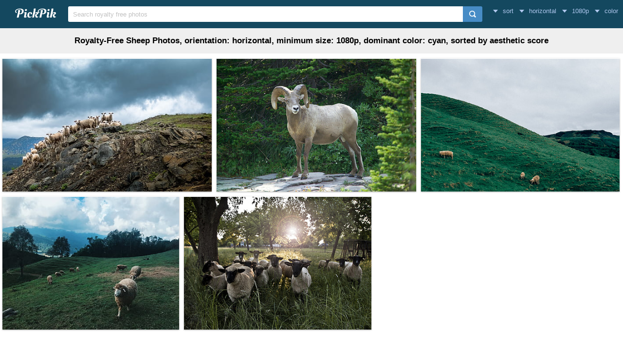

--- FILE ---
content_type: text/html; charset=UTF-8
request_url: https://www.pickpik.com/search?q=sheep&sort=aesthetic&orientation=horizontal&size=1080p&color=cyan
body_size: 4824
content:
<!DOCTYPE html>
<html lang="en">
<head>
    <meta charset="utf-8">
    <meta http-equiv="X-UA-Compatible" content="IE=edge,chrome=1">
    <meta name="viewport" content="width=device-width, initial-scale=1.0, maximum-scale=1.0, user-scalable=0">
    <meta name="keywords" content="sheep, Royalty-Free, Stock Photos">    <meta name="description" content="5 Royalty-Free Sheep Photos, orientation: horizontal, minimum size: 1080p, dominant color: cyan, sorted by aesthetic score">            <title>5 Royalty-Free Sheep Photos, orientation: horizontal, minimum size: 1080p, dominant color: cyan, sorted by aesthetic score | PickPik</title>
    <link rel="shortcut icon" href="https://www.pickpik.com/public/css/favicon.ico">
    <link rel="stylesheet" href="https://www.pickpik.com/public/css/index.css?2024">
    </head>
<body itemscope itemtype="http://schema.org/SearchResultsPage" ontouchstart="">
<script>
(function(i,s,o,g,r,a,m){i['GoogleAnalyticsObject']=r;i[r]=i[r]||function(){
(i[r].q=i[r].q||[]).push(arguments)},i[r].l=1*new Date();a=s.createElement(o),
m=s.getElementsByTagName(o)[0];a.async=1;a.src=g;m.parentNode.insertBefore(a,m)
})(window,document,'script','https://www.google-analytics.com/analytics.js','ga');
ga('create', 'UA-68216682-16', 'auto');
ga('send', 'pageview');
</script>
<header class="item_header">
    <div id="navbar" class="navbar">
        <div id="nav_inner">
            <a href="https://www.pickpik.com" class="nav_logo">
                <img src="https://www.pickpik.com/public/css/logo.svg" alt="PickPik logo">
            </a>
            <span class="resp_icon" id="lst_icon">
                <svg version="1.1" width="22" height="56"  viewBox="0 0 36 36" preserveAspectRatio="xMidYMid meet" xmlns="http://www.w3.org/2000/svg" xmlns:xlink="http://www.w3.org/1999/xlink">
                    <path class="clr-i-outline clr-i-outline-path-1" d="M32,29H4a1,1,0,0,1,0-2H32a1,1,0,0,1,0,2Z"></path><path class="clr-i-outline clr-i-outline-path-2" d="M32,19H4a1,1,0,0,1,0-2H32a1,1,0,0,1,0,2Z"></path><path class="clr-i-outline clr-i-outline-path-3" d="M32,9H4A1,1,0,0,1,4,7H32a1,1,0,0,1,0,2Z"></path>
                    <rect x="0" y="0" width="36" height="36" fill-opacity="0"/>
                </svg>
            </span>
            <!--<nav role="navigation" itemscope itemtype="http://schema.org/SiteNavigationElement" class="nav_list" id="nav_list">
                <a itemprop="url" href="https://www.pickpik.com/popular">Popular</a>
                <a itemprop="url" href="https://www.pickpik.com/tag">Tags</a>
                                <a onclick="show_login()">Login</a>
                <a onclick="show_register()">Register</a>
                            </nav>-->
            <div itemscope itemtype="http://schema.org/WebSite" id="search">
                <span class="search_icon">
                    <svg version="1.1" width="22" height="30" viewBox="0 0 36 36" preserveAspectRatio="xMidYMid meet" xmlns="http://www.w3.org/2000/svg" xmlns:xlink="http://www.w3.org/1999/xlink">
                        <path class="clr-i-outline clr-i-outline-path-1" d="M16.33,5.05A10.95,10.95,0,1,1,5.39,16,11,11,0,0,1,16.33,5.05m0-2.05a13,13,0,1,0,13,13,13,13,0,0,0-13-13Z"></path><path class="clr-i-outline clr-i-outline-path-2" d="M35,33.29l-7.37-7.42-1.42,1.41,7.37,7.42A1,1,0,1,0,35,33.29Z"></path>
                        <rect x="0" y="0" width="36" height="36" fill-opacity="0"/>
                    </svg>
                </span>
                <link itemprop="url" href="https://www.pickpik.com"/>
                <form itemprop="potentialAction" itemscope itemtype="http://schema.org/SearchAction" action="https://www.pickpik.com/search" id="search_form" method="get">
                    <meta itemprop="target" content="https://www.pickpik.com/search?q={q}"/>
                    <input placeholder="Search royalty free photos" itemprop="query-input" type="search" name="q" id="search_input" pattern=".*\S+.*" required="required">
                    <input type="hidden" name="sort" value="aesthetic">
                    <input type="submit" value="" id="search_sub">
                </form>
            </div>
                            <nav class="filter" id="filter">
                    <div class="filter_item" onclick="dropdown(this)">
                        <span class="filter_val down_arrow">
                            sort
                        </span>
                        <ul class="filter_ul">
                                                            <li>
                                    <a href="https://www.pickpik.com/search?q=sheep&orientation=horizontal&size=1080p&color=cyan">relevance</a>
                                </li>
                                                            <li>
                                    <a href="https://www.pickpik.com/search?q=sheep&sort=aesthetic&orientation=horizontal&size=1080p&color=cyan">aesthetic</a>
                                </li>
                                                    </ul>
                    </div>
                    <div class="filter_item" onclick="dropdown(this)">
                        <span class="filter_val down_arrow">
                            horizontal                        </span>
                        <ul class="filter_ul">
                                                            <li>
                                    <a href="https://www.pickpik.com/search?q=sheep&sort=aesthetic&size=1080p&color=cyan">all orientations</a>
                                </li>
                                                            <li>
                                    <a href="https://www.pickpik.com/search?q=sheep&sort=aesthetic&orientation=horizontal&size=1080p&color=cyan">horizontal</a>
                                </li>
                                                            <li>
                                    <a href="https://www.pickpik.com/search?q=sheep&sort=aesthetic&orientation=vertical&size=1080p&color=cyan">vertical</a>
                                </li>
                                                    </ul>
                    </div>
                    <div class="filter_item" onclick="dropdown(this)">
                        <span class="filter_val down_arrow">
                            1080p                        </span>
                        <ul class="filter_ul">
                                                            <li>
                                    <a href="https://www.pickpik.com/search?q=sheep&sort=aesthetic&orientation=horizontal&color=cyan">
                                        all sizes                                    </a>
                                </li>
                                                            <li>
                                    <a href="https://www.pickpik.com/search?q=sheep&sort=aesthetic&orientation=horizontal&size=1080p&color=cyan">
                                        > 1080p                                    </a>
                                </li>
                                                            <li>
                                    <a href="https://www.pickpik.com/search?q=sheep&sort=aesthetic&orientation=horizontal&size=2K&color=cyan">
                                        > 2K                                    </a>
                                </li>
                                                            <li>
                                    <a href="https://www.pickpik.com/search?q=sheep&sort=aesthetic&orientation=horizontal&size=4K&color=cyan">
                                        > 4K                                    </a>
                                </li>
                                                            <li>
                                    <a href="https://www.pickpik.com/search?q=sheep&sort=aesthetic&orientation=horizontal&size=5K&color=cyan">
                                        > 5K                                    </a>
                                </li>
                                                    </ul>
                    </div>
                    <div class="filter_item" onclick="dropdown(this)">
                        <span class="filter_val down_arrow">
                            <span class="filter_title">color</span>
                                                    </span>
                        <ul class="color_filter_container" id="color_filter_container">
                            <li class="color_li">
                                <a title="all color" href="https://www.pickpik.com/search?q=sheep&sort=aesthetic&orientation=horizontal&size=1080p">
                                    <span class="color_preview colorful"></span>
                                </a>
                            </li>
                                                            <li class="color_li">
                                    <a title="pink" href="https://www.pickpik.com/search?q=sheep&sort=aesthetic&orientation=horizontal&size=1080p&color=pink">
                                        <span style="background: #FFC0CB"></span>
                                    </a>
                                </li>
                                                            <li class="color_li">
                                    <a title="red" href="https://www.pickpik.com/search?q=sheep&sort=aesthetic&orientation=horizontal&size=1080p&color=red">
                                        <span style="background: #FF2000"></span>
                                    </a>
                                </li>
                                                            <li class="color_li">
                                    <a title="orange" href="https://www.pickpik.com/search?q=sheep&sort=aesthetic&orientation=horizontal&size=1080p&color=orange">
                                        <span style="background: #FF7C00"></span>
                                    </a>
                                </li>
                                                            <li class="color_li">
                                    <a title="yellow" href="https://www.pickpik.com/search?q=sheep&sort=aesthetic&orientation=horizontal&size=1080p&color=yellow">
                                        <span style="background: #FFFF00"></span>
                                    </a>
                                </li>
                                                            <li class="color_li">
                                    <a title="brown" href="https://www.pickpik.com/search?q=sheep&sort=aesthetic&orientation=horizontal&size=1080p&color=brown">
                                        <span style="background: #A0522D"></span>
                                    </a>
                                </li>
                                                            <li class="color_li">
                                    <a title="green" href="https://www.pickpik.com/search?q=sheep&sort=aesthetic&orientation=horizontal&size=1080p&color=green">
                                        <span style="background: #00AB00"></span>
                                    </a>
                                </li>
                                                            <li class="color_li">
                                    <a title="cyan" href="https://www.pickpik.com/search?q=sheep&sort=aesthetic&orientation=horizontal&size=1080p&color=cyan">
                                        <span style="background: #00CED1"></span>
                                    </a>
                                </li>
                                                            <li class="color_li">
                                    <a title="blue" href="https://www.pickpik.com/search?q=sheep&sort=aesthetic&orientation=horizontal&size=1080p&color=blue">
                                        <span style="background: #1E90FF"></span>
                                    </a>
                                </li>
                                                            <li class="color_li">
                                    <a title="purple" href="https://www.pickpik.com/search?q=sheep&sort=aesthetic&orientation=horizontal&size=1080p&color=purple">
                                        <span style="background: #9932CC"></span>
                                    </a>
                                </li>
                                                            <li class="color_li">
                                    <a title="white" href="https://www.pickpik.com/search?q=sheep&sort=aesthetic&orientation=horizontal&size=1080p&color=white">
                                        <span style="background: #F1F1F1"></span>
                                    </a>
                                </li>
                                                            <li class="color_li">
                                    <a title="gray" href="https://www.pickpik.com/search?q=sheep&sort=aesthetic&orientation=horizontal&size=1080p&color=gray">
                                        <span style="background: #A8A8A8"></span>
                                    </a>
                                </li>
                                                            <li class="color_li">
                                    <a title="black" href="https://www.pickpik.com/search?q=sheep&sort=aesthetic&orientation=horizontal&size=1080p&color=black">
                                        <span style="background: #000000"></span>
                                    </a>
                                </li>
                                                    </ul>
                    </div>
                </nav>
                    </div>
    </div>
</header>

<main id="main">
        <div class="tag_info">
        <h1>Royalty-Free Sheep Photos, orientation: horizontal, minimum size: 1080p, dominant color: cyan, sorted by aesthetic score</h1>
    </div>

            <ul itemscope itemtype="http://schema.org/ImageGallery" class="flex-images" id="flow">
        <li itemprop="associatedMedia" itemscope itemtype="http://schema.org/ImageObject" class="item shadow" data-w="473" data-h="300">
    <span class="res">3289x2088</span>
    <meta itemprop="fileFormat" content="image/jpeg">
    <meta itemprop="keywords" content="Royalty Free, stock photo, greece, sheep, hill, clouds, herd, mountain, stratocumulus">
    <link itemprop="contentUrl" href="https://i1.pickpik.com/photos/251/864/961/greece-sheep-hill-clouds-preview.jpg">
    <figure>
        <a itemprop="url" href="https://www.pickpik.com/greece-sheep-hill-clouds-herd-mountain-61719" target="_blank">
            <meta itemprop="license" content="https://creativecommons.org/licenses/publicdomain/">
            <img itemprop="thumbnail" alt="herd of sheep on mountain under stratocumulus clouds" title="herd of sheep on mountain under stratocumulus clouds" src="https://i1.pickpik.com/photos/251/864/961/greece-sheep-hill-clouds-thumb.jpg">
        </a>
        <figcaption itemprop="caption" class="overflow">herd of sheep on mountain under stratocumulus clouds</figcaption>
    </figure>
    <a class="license_a" rel="license" about="https://i1.pickpik.com/photos/251/864/961/greece-sheep-hill-clouds-thumb.jpg" href="https://creativecommons.org/licenses/publicdomain/">Public Domain</a>
</li>
<li itemprop="associatedMedia" itemscope itemtype="http://schema.org/ImageObject" class="item shadow" data-w="450" data-h="300">
    <span class="res">2000x1333</span>
    <meta itemprop="fileFormat" content="image/jpeg">
    <meta itemprop="keywords" content="Royalty Free, stock photo, big horn sheep, ram, wildlife, male, nature, mammal, portrait, standing, trees, outdoors, wild, rocky, trophy, horns, mountain, bighorn, goat, surrounded, green, leaf">
    <link itemprop="contentUrl" href="https://i2.pickpik.com/photos/49/428/936/big-horn-sheep-ram-wildlife-male-preview.jpg">
    <figure>
        <a itemprop="url" href="https://www.pickpik.com/big-horn-sheep-ram-wildlife-male-nature-mammal-145050" target="_blank">
            <meta itemprop="license" content="https://creativecommons.org/licenses/publicdomain/">
            <img itemprop="thumbnail" alt="mountain goat surrounded by green leaf trees" title="mountain goat surrounded by green leaf trees" src="https://i2.pickpik.com/photos/49/428/936/big-horn-sheep-ram-wildlife-male-thumb.jpg">
        </a>
        <figcaption itemprop="caption" class="overflow">mountain goat surrounded by green leaf trees</figcaption>
    </figure>
    <a class="license_a" rel="license" about="https://i2.pickpik.com/photos/49/428/936/big-horn-sheep-ram-wildlife-male-thumb.jpg" href="https://creativecommons.org/licenses/publicdomain/">Public Domain</a>
</li>
<li itemprop="associatedMedia" itemscope itemtype="http://schema.org/ImageObject" class="item shadow" data-w="450" data-h="300">
    <span class="res">6000x4000</span>
    <meta itemprop="fileFormat" content="image/jpeg">
    <meta itemprop="keywords" content="Royalty Free, stock photo, green grass, grass valley, white sky, grass, gray, green, hills, sheep, nature, rural Scene, landscape, hill, agriculture, farm, field, pasture, meadow, livestock, grazing, scenics, outdoors, flock Of Sheep, animal, green Color, mountain, non-Urban Scene, sky, summer, cloud - Sky, domestic animals, animal themes, three, sheeps, valley, white">
    <link itemprop="contentUrl" href="https://i1.pickpik.com/photos/694/535/624/grass-gray-green-hills-preview.jpg">
    <figure>
        <a itemprop="url" href="https://www.pickpik.com/green-grass-grass-valley-white-sky-grass-gray-green-78252" target="_blank">
            <meta itemprop="license" content="https://creativecommons.org/licenses/publicdomain/">
            <img itemprop="thumbnail" alt="three sheeps on green grass valley under white sky" title="three sheeps on green grass valley under white sky" src="https://i1.pickpik.com/photos/694/535/624/grass-gray-green-hills-thumb.jpg">
        </a>
        <figcaption itemprop="caption" class="overflow">three sheeps on green grass valley under white sky</figcaption>
    </figure>
    <a class="license_a" rel="license" about="https://i1.pickpik.com/photos/694/535/624/grass-gray-green-hills-thumb.jpg" href="https://creativecommons.org/licenses/publicdomain/">Public Domain</a>
</li>
<li itemprop="associatedMedia" itemscope itemtype="http://schema.org/ImageObject" class="item shadow" data-w="400" data-h="300">
    <span class="res">4032x3024</span>
    <meta itemprop="fileFormat" content="image/jpeg">
    <meta itemprop="keywords" content="Royalty Free, stock photo, agriculture, animals, clouds, country, countryside, environment, farm, farmland, grass, grassland, landscape, livestock, mammal, mammals, nature, outdoors, pasture, rural, sheep, sky, trees, group, field">
    <link itemprop="contentUrl" href="https://i1.pickpik.com/photos/956/71/649/agriculture-animals-clouds-country-preview.jpg">
    <figure>
        <a itemprop="url" href="https://www.pickpik.com/agriculture-animals-clouds-country-countryside-environment-97690" target="_blank">
            <meta itemprop="license" content="https://creativecommons.org/licenses/publicdomain/">
            <img itemprop="thumbnail" alt="Group of Sheep at the Field" title="Group of Sheep at the Field" src="https://i1.pickpik.com/photos/956/71/649/agriculture-animals-clouds-country-thumb.jpg">
        </a>
        <figcaption itemprop="caption" class="overflow">Group of Sheep at the Field</figcaption>
    </figure>
    <a class="license_a" rel="license" about="https://i1.pickpik.com/photos/956/71/649/agriculture-animals-clouds-country-thumb.jpg" href="https://creativecommons.org/licenses/publicdomain/">Public Domain</a>
</li>
<li itemprop="associatedMedia" itemscope itemtype="http://schema.org/ImageObject" class="item shadow" data-w="424" data-h="300">
    <span class="res">3508x2480</span>
    <meta itemprop="fileFormat" content="image/jpeg">
    <meta itemprop="keywords" content="Royalty Free, stock photo, sheep, meadow, green, sun, wool, grass, flock of sheep, group, sheeps">
    <link itemprop="contentUrl" href="https://i2.pickpik.com/photos/239/923/600/sheep-meadow-green-sun-preview.jpg">
    <figure>
        <a itemprop="url" href="https://www.pickpik.com/sheep-meadow-green-sun-wool-grass-145236" target="_blank">
            <meta itemprop="license" content="https://creativecommons.org/licenses/publicdomain/">
            <img itemprop="thumbnail" alt="group of sheeps on grass" title="group of sheeps on grass" src="https://i2.pickpik.com/photos/239/923/600/sheep-meadow-green-sun-thumb.jpg">
        </a>
        <figcaption itemprop="caption" class="overflow">group of sheeps on grass</figcaption>
    </figure>
    <a class="license_a" rel="license" about="https://i2.pickpik.com/photos/239/923/600/sheep-meadow-green-sun-thumb.jpg" href="https://creativecommons.org/licenses/publicdomain/">Public Domain</a>
</li>
        </ul>
        </main>
    <footer>
        <table id="bg_table">
            <tr>
                <td align="center">
                    <div class="pricing" id="pricing">
                        <span class="pricing_close" onclick="close_pricing()">
                            <svg version="1.1" id="Capa_1" xmlns="http://www.w3.org/2000/svg" xmlns:xlink="http://www.w3.org/1999/xlink" x="0px" y="0px" viewBox="0 0 224.512 224.512" style="enable-background:new 0 0 224.512 224.512;" xml:space="preserve" width="14px" height="14px">
                                <g>
                                	<polygon style="fill:#010002;" points="224.507,6.997 217.521,0 112.256,105.258 6.998,0 0.005,6.997 105.263,112.254 
                                		0.005,217.512 6.998,224.512 112.256,119.24 217.521,224.512 224.507,217.512 119.249,112.254 	"></polygon>
                                </g>
                            </svg>
                        </span>
                        <b class="pricing_title">Subscribe To Download PickPik Royalty Free Photos without any limit</b>
                        <span class="pricing_intro">Only <b>$19/month</b> or <b>$119/year (50% OFF!)</b>, you can:</span>
                        <ul>
                            <li>Download PickPik's 130,222 royalty-free RAW photos WITHOUT ANY LIMIT!</li>   
                            <li>Enjoy continuously updated photos everyday </li> 
                            <li>Enjoy the most beautiful photos our deep learning AI chooses for you!</li> 
                            <li>Smart Resize every photos to different resolutions!(For PC, Tablet, Mobile)</li> 
                        </ul>
                                                <a class="mo" onclick="show_register()">Subscribe $19/month plan</a>
                        <a class="yr" onclick="show_register()">Subscribe $119/year plan</a>
                                            </div>
                    <div class="modal" id="modal">
                        <div id="login_modal">
                            <span class="account_intro">All Royalty Free Photos!</span>
                            <p class="account_p">Features of PickPik:</p>
                            <ul class="account_ul">
                                <li>AI chooses the best photos for you</li>
                                <li>Average resolution: 4K</li>
                                <li>Smart resize for every photos</li>
                                <li>Every photo is renamed manually</li>
                                <li>Unlimited downloads at affordable price</li>
                            </ul>
                        </div>
                        <div class="account_right">
                            <div class="account_tab">
                                <span class="account_tab_inner" id="switch_signin">Sign In</span>
                                <span class="account_tab_inner" id="switch_signup">Sign Up</span>
                                <span class="close_modal" onclick="close_modal();">&times;</span>
                            </div>
                            <form action="" method="GET" onsubmit="form_submit();return false">
                                <input class="account_input" id="uname" type="text" placeholder="Your Username" pattern="^[a-zA-Z][a-zA-Z0-9-_\.]{1,20}$" maxlength="20" title="Only letters and numbers are allowed" required>
                                <input class="account_input" id="email" type="email" placeholder="Your Email" pattern="[a-z0-9._%+-]+@[a-z0-9.-]+\.[a-z]{2,4}$" required>
                                <input class="account_input" id="password" type="password" placeholder="Your Password" required>
                                <input class="account_input" id="captcha" type="text" placeholder="Input Captcha" pattern="[A-Za-z0-9]{4}" required>
                                <img class="captcha_img" id="captcha_img" src="https://www.pickpik.com/public/securimage/securimage_show.php" alt="CAPTCHA Image" onclick="this.src = 'https://www.pickpik.com/public/securimage/securimage_show.php?' + Math.random(); return false" title="click to reload image">
                                <label id="signup_label" class="account_label">
                                    <input type="checkbox" id="agree_tos">
                                    <span>I accept <a href="https://www.pickpik.com/terms-of-service" target="_blank">Pickpik's Terms Of Service</a></span>
                                </label>
                                <label id="signin_label" class="account_label">
                                    <input type="checkbox" id="remember">
                                    <span>Remember me</span>
                                </label>
                                <input class="account_submit" id="account_submit" type="submit" value="Sign In" disabled>
                            </form>
                        </div>
                        <span class="clear"></span>
                    </div>
                </td>
            </tr>
        </table>
        <script>
            var site='https://www.pickpik.com';
            var lang='';
        </script>
        <script src="https://www.pickpik.com/public/pp.js?20180829"></script>
                <span id="elevator" title="back to top" onclick="scrollToTop()"></span>
    </footer>
<script defer src="https://static.cloudflareinsights.com/beacon.min.js/vcd15cbe7772f49c399c6a5babf22c1241717689176015" integrity="sha512-ZpsOmlRQV6y907TI0dKBHq9Md29nnaEIPlkf84rnaERnq6zvWvPUqr2ft8M1aS28oN72PdrCzSjY4U6VaAw1EQ==" data-cf-beacon='{"version":"2024.11.0","token":"05cc1edd02594e46a42335081923804f","r":1,"server_timing":{"name":{"cfCacheStatus":true,"cfEdge":true,"cfExtPri":true,"cfL4":true,"cfOrigin":true,"cfSpeedBrain":true},"location_startswith":null}}' crossorigin="anonymous"></script>
</body>
</html>